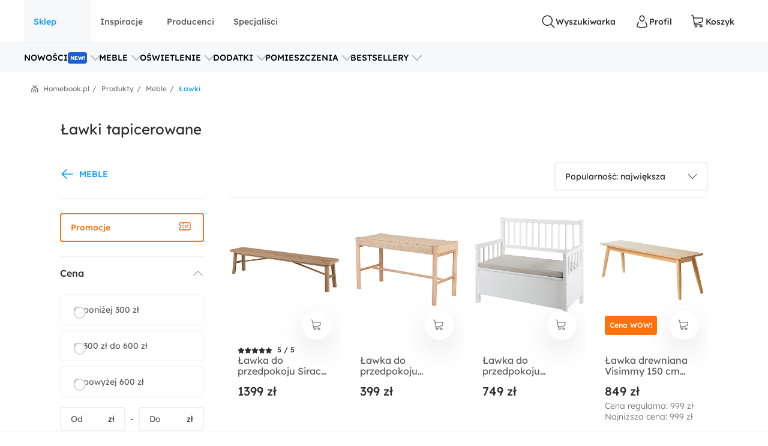

--- FILE ---
content_type: image/svg+xml
request_url: https://www.homebook.pl/icons/rating.svg?v=b0gP0K52ch0N6yz1-2Xcy2mHUCuwFsQemoU5BZQDhZI
body_size: 4084
content:
<svg xmlns="http://www.w3.org/2000/svg"><g id="check"><g clip-path="url(#aclip0_839_2306)" fill="currentColor"><path d="M15.27 0H8.725A5.455 5.455 0 0 0 3.27 5.455v15.272a3.272 3.272 0 0 0 1.625 2.826c.499.295 1.068.45 1.648.447a3.273 3.273 0 0 0 1.625-.436l3.83-2.182 3.828 2.182a3.273 3.273 0 0 0 4.898-2.837V5.455A5.455 5.455 0 0 0 15.27 0zm3.273 20.727a1.09 1.09 0 0 1-1.637.938l-4.363-2.498a1.091 1.091 0 0 0-1.091 0l-4.364 2.498a1.09 1.09 0 0 1-1.636-.938V5.455a3.273 3.273 0 0 1 3.273-3.273h6.545a3.273 3.273 0 0 1 3.273 3.273v15.272z"/><path d="M14.997 8.4 11.321 12 9.99 10.69a1.096 1.096 0 0 0-1.538 1.56l2.105 2.062c.204.202.478.315.764.317a1.09 1.09 0 0 0 .764-.317l4.45-4.363a1.091 1.091 0 0 0-1.538-1.55z"/></g><defs><clipPath id="aclip0_839_2306"><path fill="#fff" d="M0 0h24v24H0z"/></clipPath></defs></g><g fill="none" id="star"><path d="m5.835 1.5 1.397 2.83 3.125.453L8.096 6.98l.533 3.11-2.794-1.468-2.787 1.469.533-3.111-2.262-2.197 3.119-.454L5.835 1.5z" fill="currentColor"/><path d="M8.629 10.81a.719.719 0 0 1-.335-.082L5.835 9.435l-2.45 1.293a.722.722 0 0 1-1.046-.76l.468-2.736L.818 5.3a.72.72 0 0 1 .398-1.229l2.744-.399 1.23-2.49c.243-.492 1.049-.492 1.291 0l1.23 2.49 2.75.4a.721.721 0 0 1 .4 1.228L8.87 7.232l.47 2.737a.722.722 0 0 1-.712.842zM5.835 7.902c.115 0 .23.028.335.083l1.503.79-.287-1.672a.72.72 0 0 1 .208-.638l1.212-1.178-1.678-.244a.72.72 0 0 1-.542-.394l-.751-1.522-.751 1.522a.72.72 0 0 1-.542.394l-1.671.243 1.213 1.177c.17.166.248.405.208.64l-.287 1.67L5.5 7.982a.72.72 0 0 1 .335-.082zM17.357 1.5l1.397 2.83 3.126.453-2.262 2.197.533 3.11-2.794-1.468-2.787 1.469.533-3.111-2.261-2.197 3.118-.454 1.397-2.83z" fill="currentColor"/><path d="M20.151 10.81a.718.718 0 0 1-.335-.082l-2.458-1.293-2.452 1.293a.722.722 0 0 1-1.046-.76l.47-2.736L12.34 5.3a.72.72 0 0 1 .399-1.229l2.743-.399 1.23-2.49c.243-.492 1.049-.492 1.292 0l1.23 2.49 2.75.4a.721.721 0 0 1 .399 1.228l-1.99 1.933.47 2.737a.722.722 0 0 1-.712.842zm-2.794-2.909c.115 0 .23.028.335.083l1.503.79-.287-1.672a.72.72 0 0 1 .208-.638l1.212-1.178-1.678-.244a.72.72 0 0 1-.542-.394l-.75-1.521-.752 1.521a.72.72 0 0 1-.542.394l-1.671.243 1.213 1.177c.17.166.248.405.208.64l-.287 1.67 1.495-.789a.72.72 0 0 1 .335-.082zM28.88 1.5l1.396 2.83 3.126.453L31.14 6.98l.533 3.11-2.795-1.468-2.787 1.469.533-3.111-2.261-2.197 3.118-.454L28.88 1.5z" fill="currentColor"/><path d="M26.092 10.81a.72.72 0 0 1-.709-.84l.469-2.737-1.99-1.933a.72.72 0 0 1 .4-1.23l2.743-.399 1.23-2.49c.242-.492 1.048-.492 1.291 0l1.23 2.49 2.75.4a.722.722 0 0 1 .4 1.229l-1.99 1.933.468 2.736a.722.722 0 0 1-1.045.76l-2.458-1.294-2.452 1.293a.728.728 0 0 1-.337.083zm2.787-2.909a.72.72 0 0 1 .335.083l1.503.79-.286-1.672a.72.72 0 0 1 .208-.638l1.212-1.178-1.677-.244a.72.72 0 0 1-.543-.393l-.75-1.522-.752 1.522a.72.72 0 0 1-.542.393l-1.671.243 1.213 1.178a.72.72 0 0 1 .208.638l-.287 1.67 1.495-.787a.714.714 0 0 1 .334-.083zM40.402 1.5l1.397 2.83 3.125.453-2.261 2.197.533 3.11-2.794-1.468-2.787 1.469.533-3.111-2.262-2.197 3.118-.454 1.398-2.83z" fill="currentColor"/><path d="M37.615 10.81a.72.72 0 0 1-.71-.84l.468-2.737-1.99-1.933a.722.722 0 0 1 .4-1.23l2.743-.399 1.23-2.49c.242-.492 1.049-.492 1.29 0l1.23 2.491 2.751.4a.721.721 0 0 1 .399 1.228l-1.99 1.933.469 2.737a.722.722 0 0 1-.286.704.717.717 0 0 1-.758.055L40.4 9.436l-2.45 1.293a.731.731 0 0 1-.336.082zm2.787-2.909c.115 0 .23.028.334.083l1.504.79-.286-1.672a.72.72 0 0 1 .208-.638l1.212-1.178-1.678-.244a.72.72 0 0 1-.542-.393l-.752-1.523-.75 1.522a.72.72 0 0 1-.543.394l-1.67.243 1.212 1.178a.72.72 0 0 1 .207.638l-.285 1.67 1.494-.788a.723.723 0 0 1 .335-.082zM51.924 1.5l1.397 2.83 3.126.453-2.262 2.197.533 3.11-2.794-1.468-2.787 1.469.533-3.111-2.261-2.197 3.118-.454 1.397-2.83z" fill="currentColor"/><path d="M49.137 10.81a.72.72 0 0 1-.71-.84l.469-2.737-1.99-1.933a.723.723 0 0 1 .399-1.23l2.744-.399 1.229-2.49c.242-.492 1.05-.492 1.291 0l1.23 2.491 2.75.4a.721.721 0 0 1 .4 1.228l-1.99 1.933.468 2.737a.722.722 0 0 1-.286.704.717.717 0 0 1-.758.055l-2.46-1.293-2.45 1.293a.731.731 0 0 1-.336.082zm2.787-2.909c.115 0 .23.028.335.083l1.504.79-.286-1.672a.72.72 0 0 1 .207-.638l1.213-1.178-1.678-.244a.72.72 0 0 1-.543-.393l-.751-1.523-.751 1.522a.72.72 0 0 1-.543.394l-1.67.243 1.212 1.178a.72.72 0 0 1 .208.638l-.285 1.67 1.493-.788a.722.722 0 0 1 .335-.082z" fill="currentColor"/></g></svg>